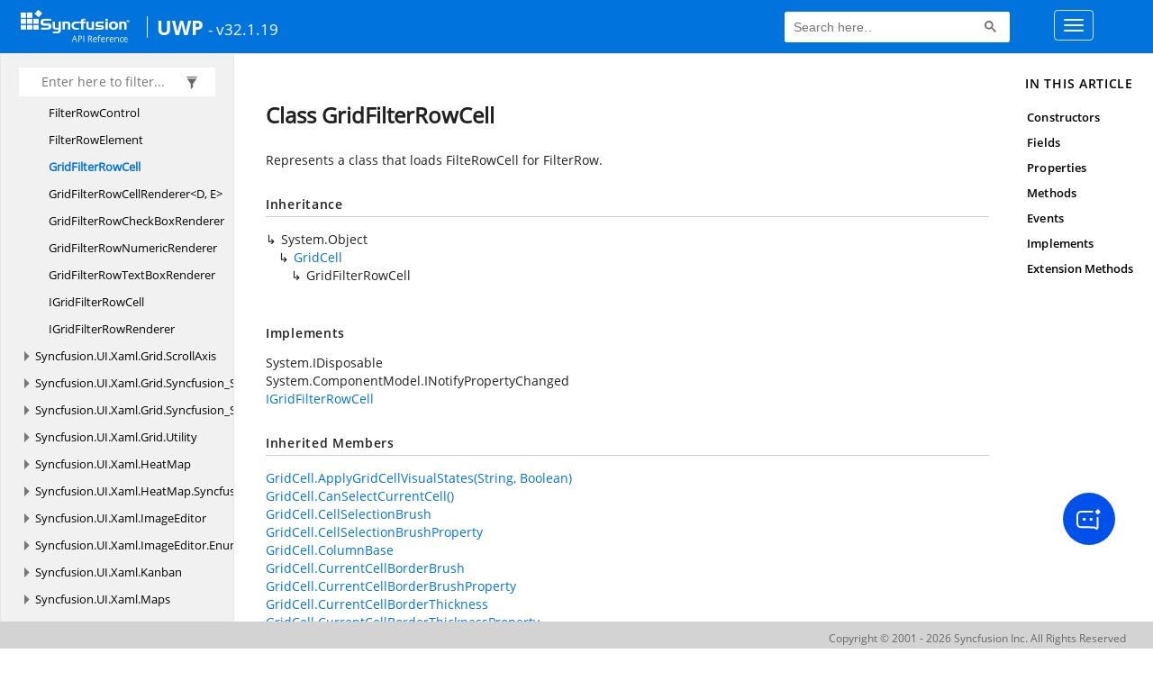

--- FILE ---
content_type: text/html; charset=utf-8
request_url: https://help.syncfusion.com/cr/uwp/Syncfusion.UI.Xaml.Grid.RowFilter.GridFilterRowCell.html
body_size: 7100
content:

<html lang="en">
<head>
	<!-- Google Tag Manager -->
	<script>
	(function (w, d, s, l, i) {
	w[l] = w[l] || []; w[l].push({
	'gtm.start':
	new Date().getTime(), event: 'gtm.js'
	}); var f = d.getElementsByTagName(s)[0],
	j = d.createElement(s), dl = l != 'dataLayer' ? '&l=' + l : ''; j.async = true; j.src =
	'https://www.googletagmanager.com/gtm.js?id=' + i + dl; f.parentNode.insertBefore(j, f);
	})(window, document, 'script', 'dataLayer', 'GTM-P3WXFWCW');
	</script>
	<!-- Load GTM-W8WD8WN on user interaction -->
	<script>
	document.addEventListener("DOMContentLoaded", function () {
	const events = ["mousemove", "scroll", "keydown", "touchstart"];
	function loadGTM() {
	events.forEach(event => document.removeEventListener(event, loadGTM));
	(function (w, d, s, l, i) {
	w[l] = w[l] || []; w[l].push({
	'gtm.start':
	new Date().getTime(), event: 'gtm.js'
	}); var f = d.getElementsByTagName(s)[0],
	j = d.createElement(s), dl = l != 'dataLayer' ? '&l=' + l : ''; j.async = true; j.src =
	'https://www.googletagmanager.com/gtm.js?id=' + i + dl; f.parentNode.insertBefore(j, f);
	})(window, document, 'script', 'dataLayer', 'GTM-W8WD8WN');
	}
	events.forEach(event => document.addEventListener(event, loadGTM, { once: true }));
	});
	</script>

    <meta name="viewport" content="width=device-width, initial-scale=1">
 
    <link rel="stylesheet" href="https://cdn.syncfusion.com/documentation/styles/bootstrap.gzip.min.css" />
    <!--Combined the following scripts files style.css, bootstrap-multiselect.css, Site.css and named as crdocumentation.css. it has minified, gziped and referred here.
        File path : "HomePage\Syncfusion.Documentation.Website/Content/Stylesheets/Customfonts/style.css and Syncfusion.Documentation.Website\Content\Stylesheets\CSS\"
    -->
    <link rel="stylesheet" href="/content/stylesheets/customfonts/style.css" />
    <link rel="stylesheet" href="/content/stylesheets/css/crmenu.css" />
    <script src="https://cdn.syncfusion.com/scripts/documentation/custom-scripts/jquery-1.10.2.min.js.gz"></script>
    <script src="https://cdn.syncfusion.com/scripts/documentation/custom-scripts/bootstrap.min.js.gz" defer></script>
    <script src="https://cdn.syncfusion.com/scripts/documentation/custom-scripts/select2.full.min.js.gz" defer></script>
    <script src="https://cdn.syncfusion.com/scripts/documentation/custom-scripts/bootstrap-multiselect.min.js.gz" defer></script>
    <script src="https://cdn.syncfusion.com/scripts/documentation/custom-scripts/WaitingPopup-Search.js.gz" defer></script>
    <script src="https://cdn.syncfusion.com/scripts/documentation/custom-scripts/modernizr-1.7.min.js.gz" defer></script>
    <script src="/scripts/crdocument.js" defer></script>
    <script src="/scripts/waitingpopup.js" defer></script>
    <link rel="alternate" hreflang="en-US" href="https://help.syncfusion.com/cr/uwp/Syncfusion.UI.Xaml.Grid.RowFilter.GridFilterRowCell.html" />
    <script type="application/ld+json">
         {"@context": "https://schema.org","@type": "Organization","name": "Syncfusion","url": "https://help.syncfusion.com/cr/uwp/Syncfusion.UI.Xaml.Grid.RowFilter.GridFilterRowCell.html","logo": "https://cdn.syncfusion.com/content/images/company-logos/Syncfusion_logos.png","sameAs": ["https://www.facebook.com/Syncfusion","https://twitter.com/Syncfusion","https://www.linkedin.com/company/syncfusion?trk=top_nav_home","mailto:support@syncfusion.com?"]}
    </script>
	<meta name="robots" content="follow, index" />

	<title>Class GridFilterRowCell - UWP API Reference | Syncfusion</title>
	<meta property="og:title" content="Class GridFilterRowCell - UWP API Reference">
	<meta property="og:description" content="Represents a class that loads FilteRowCell for FilterRow.">
	<meta property="og:image" content="https://cdn.syncfusion.com/content/images/company-logos/Syncfusion_Logo_Image.png">
	<meta property="og:url" content="https://help.syncfusion.com/">
	<meta property="og:type" content="website">
	<meta property="og:site_name" content="Help.Syncfusion.com">
	<meta property="twitter:account_id" content="41152441">
	<meta property="twitter:title" content="Class GridFilterRowCell - UWP API Reference">
	<meta property="twitter:url" content="https://help.syncfusion.com/">
	<meta property="twitter:card" content="summary">
	<meta property="twitter:description" content="Represents a class that loads FilteRowCell for FilterRow.">
	<meta property="twitter:image" content="https://cdn.syncfusion.com/content/images/company-logos/Syncfusion_Logo_Image.png">
	<meta name="viewport" content="width=device-width, initial-scale=1">
    <meta charset="utf-8">
    <meta http-equiv="X-UA-Compatible" content="IE=edge,chrome=1">
    <meta name="description" content="Represents a class that loads FilteRowCell for FilterRow.">
    <meta name="viewport" content="width=device-width">
    <meta name="title" content="Class GridFilterRowCell
   ">
    
    
    <link rel="shortcut icon" href="../favicon.ico">
    <link rel="stylesheet" href="../styles/docfx.vendor.css">
    <link rel="stylesheet" href="../styles/docfx.css">
    <link rel="stylesheet" href="../styles/main.css">
<link rel="stylesheet" href="../styles/CRLayout.css">
<link rel="stylesheet" href="https://cdn.syncfusion.com/content/stylesheets/components/Stack1.3.7/layoutfont_cdn.css">
    <meta property="docfx:navrel" content="../toc.html">
    <meta property="docfx:tocrel" content="toc.html">
    
    <meta property="docfx:rel" content="../">
    
  <!-- Start Alexa Certify Javascript -->
<script type="text/javascript">
_atrk_opts = { atrk_acct:"LPpPs1Fx9f207i", domain:"syncfusion.com",dynamic: true};
(function() { var as = document.createElement('script'); as.type = 'text/javascript'; as.async = true; as.src = "https://certify-js.alexametrics.com/atrk.js"; var s = document.getElementsByTagName('script')[0];s.parentNode.insertBefore(as, s); })();
</script>
<noscript><img src="https://certify.alexametrics.com/atrk.gif?account=LPpPs1Fx9f207i" style="display:none" height="1" width="1" alt="alexa"></noscript>
<!-- End Alexa Certify Javascript -->

	<link rel="canonical" href="https://help.syncfusion.com/cr/uwp/Syncfusion.UI.Xaml.Grid.RowFilter.GridFilterRowCell.html">
</head>
<body data-spy="scroll" data-target="#affix" data-offset="120">
	<!-- Google Tag Manager (noscript) -->
	<noscript><iframe src="https://www.googletagmanager.com/ns.html?id=GTM-P3WXFWCW"
	height="0" width="0" style="display:none;visibility:hidden"></iframe>
	</noscript>
	<!--Interaction-->
	<noscript>
	<iframe src="https://www.googletagmanager.com/ns.html?id=GTM-W8WD8WN"
	height="0" width="0" style="display:none;visibility:hidden"></iframe>
	</noscript>
	<!-- End Google Tag Manager (noscript) -->
    <div id="main_section">
        <input id="tocload" name="tocload" type="hidden" value="False" />


<script type="text/javascript">
    (function () {
        var config = {
            kitId: 'eab3tki',
            scriptTimeout: 5000
        };
        var h = document.getElementsByTagName('html')[0];
        h.className += 'wf-loading';
        var t = setTimeout(function () {
            h.className = h.className.replace(/(\s|^)wf-loading(\s|$)/g, ' ');
            h.className += ' wf-inactive';
        }, config.scriptTimeout);
        var d = false;
        var tk = document.createElement('script');
        tk.src = '//use.typekit.net/' + config.kitId + '.js';
        tk.type = 'text/javascript';
        tk.async = 'true';
        tk.onload = tk.onreadystatechange = function () {
            var rs = this.readyState;
            if (d || rs && rs != 'complete' && rs != 'loaded') return;
            d = true;
            clearTimeout(t);
            try { Typekit.load(config); } catch (e) { }
        };
        var s = document.getElementsByTagName('script')[0];
        s.parentNode.insertBefore(tk, s);
    })();
</script>
<script type="text/javascript">
    (function (d) {
        var config = {
            kitId: 'ihb7xic',
            scriptTimeout: 3000
        },
        h = d.documentElement, t = setTimeout(function () { h.className = h.className.replace(/\bwf-loading\b/g, "") + " wf-inactive"; }, config.scriptTimeout), tk = d.createElement("script"), f = false, s = d.getElementsByTagName("script")[0], a; h.className += " wf-loading"; tk.src = '//use.typekit.net/' + config.kitId + '.js'; tk.async = true; tk.onload = tk.onreadystatechange = function () { a = this.readyState; if (f || a && a != "complete" && a != "loaded") return; f = true; clearTimeout(t); try { Typekit.load(config) } catch (e) { } }; s.parentNode.insertBefore(tk, s)
    })(document);
</script>

    <nav class="navbar navbar-default navbar-fixed-top" id="ug-header">
	    <div class="container-fluid">
			<div class="navbar-header">
				<div class="ug_header_content">
					<a href="https://help.syncfusion.com/">
						<span class="hidden-xs icon-logo" id="logonew"></span>
					</a>
					<div class="visible-xs mobile-layout">
						<img class="menu-icon" src="/content/images/menu-icon_white.png" data-toggle="collapse" href="#sidetoggle" aria-expanded="false" aria-controls="sidetoggle" id="leftside-toc" alt="menu" />
							<a href="https://help.syncfusion.com/">
								<span class="icon-logo" id="logonew"></span>
							</a>
					</div> 
			    </div>

					<h2 id="platformName">
						<a id="platformUrl" href=/cr/uwp>UWP</a><label>- v32.1.19</label>
					</h2>
				<form class="navbar-form navbar-left">
						<div class="form-group">
							<gcse:search></gcse:search>
						</div>
				</form>
				<button type="button" class="navbar-toggle collapsed" data-toggle="collapse" data-target="#bs-example-navbar-collapse-1" aria-expanded="false">
					<span class="sr-only">Toggle navigation</span>
					<span class="icon-bar"></span>
					<span class="icon-bar"></span>
					<span class="icon-bar"></span>
				</button>
			</div>
        
				<div class="collapse navbar-collapse menu-right-section menu-bar-item" id="bs-example-navbar-collapse-1">
					<ul class="nav navbar-nav"  id="top_link" >
									<li><a href="https://www.syncfusion.com/code-examples" target="_blank">Code Examples</a></li>
									<li><a href="https://help.syncfusion.com/upgrade-guide/uwp-ui-controls" target="_blank">Upgrade Guide</a></li>
									<li><a href="https://help.syncfusion.com/uwp/overview" id="user_guide" target="_blank">User Guide</a></li>
									<li><a href="https://www.syncfusion.com/demos" target="_blank">Demos</a></li>
									<li><a href="https://support.syncfusion.com/create" target="_blank">Support</a></li>
									<li><a href="https://www.syncfusion.com/forums/uwp" target="_blank">Forums</a></li>
									<li><a id="download_section" href="https://www.syncfusion.com/downloads/uwp" target="_blank">Download</a></li>
					</ul>
				</div>
	
		  	</div>
	</nav>

        <div id="loader" class="center"></div><div id="splitter"></div>
    <div id="wrapper">
      <header>
        
        <nav id="autocollapse" class="navbar navbar-inverse ng-scope" role="navigation">
          <div class="container">
            <div class="navbar-header">
              <button type="button" class="navbar-toggle" data-toggle="collapse" data-target="#navbar">
                <span class="sr-only">Toggle navigation</span>
                <span class="icon-bar"></span>
                <span class="icon-bar"></span>
                <span class="icon-bar"></span>
              </button>
              
              
            </div>
            <div class="collapse navbar-collapse" id="navbar">
              <form class="navbar-form navbar-right" role="search" id="search">
                <div class="form-group">
                  <input type="text" class="form-control" id="search-query" placeholder="Search" autocomplete="off">
                </div>
              </form>
            </div>
          </div>
        </nav>
        
        <div class="subnav navbar navbar-default">
          <div class="container hide-when-search" id="breadcrumb">
            <ul class="breadcrumb">
              <li></li>
            </ul>
          </div>
        </div>
      </header>
      <div class="container body-content">
        
        <div id="search-results">
          <div class="search-list"></div>
          <div class="sr-items">
            <p><i class="glyphicon glyphicon-refresh index-loading"></i></p>
          </div>
          <ul id="pagination"></ul>
        </div>
      </div>
      <div role="main" class="container body-content hide-when-search">
        
        <div class="sidenav hide-when-search">
          <a class="btn toc-toggle collapse" data-toggle="collapse" href="#sidetoggle" aria-expanded="false" aria-controls="sidetoggle">Show / Hide Table of Contents</a>
          <div class="sidetoggle collapse" id="sidetoggle">
            <div id="sidetoc"></div>
          </div>
        </div>
        <div class="article row grid-right">
          <div class="col-md-10">
            <article class="content wrap" id="_content" data-uid="Syncfusion.UI.Xaml.Grid.RowFilter.GridFilterRowCell">
  
  
  <h1 id="Syncfusion_UI_Xaml_Grid_RowFilter_GridFilterRowCell" data-uid="Syncfusion.UI.Xaml.Grid.RowFilter.GridFilterRowCell" class="text-break">Class GridFilterRowCell
  </h1>
  <div class="markdown level0 summary"><p>Represents a class that loads FilteRowCell for FilterRow.</p>
</div>
  <div class="markdown level0 conceptual"></div>
  <div class="inheritance">
    <h5>Inheritance</h5>
    <div class="level0"><span class="xref">System.Object</span></div>
    <div class="level1"><a class="xref" href="Syncfusion.UI.Xaml.Grid.GridCell.html">GridCell</a></div>
    <div class="level2"><span class="xref">GridFilterRowCell</span></div>
  </div>
  <div classs="implements">
    <h5>Implements</h5>
    <div><span class="xref">System.IDisposable</span></div>
    <div><span class="xref">System.ComponentModel.INotifyPropertyChanged</span></div>
    <div><a class="xref" href="Syncfusion.UI.Xaml.Grid.RowFilter.IGridFilterRowCell.html">IGridFilterRowCell</a></div>
  </div>
  <div class="inheritedMembers"><h5>Inherited Members</h5><div>
      <a class="xref" href="Syncfusion.UI.Xaml.Grid.GridCell.html#Syncfusion_UI_Xaml_Grid_GridCell_ApplyGridCellVisualStates_System_String_System_Boolean_">GridCell.ApplyGridCellVisualStates(String, Boolean)</a>
    </div><div>
      <a class="xref" href="Syncfusion.UI.Xaml.Grid.GridCell.html#Syncfusion_UI_Xaml_Grid_GridCell_CanSelectCurrentCell">GridCell.CanSelectCurrentCell()</a>
    </div><div>
      <a class="xref" href="Syncfusion.UI.Xaml.Grid.GridCell.html#Syncfusion_UI_Xaml_Grid_GridCell_CellSelectionBrush">GridCell.CellSelectionBrush</a>
    </div><div>
      <a class="xref" href="Syncfusion.UI.Xaml.Grid.GridCell.html#Syncfusion_UI_Xaml_Grid_GridCell_CellSelectionBrushProperty">GridCell.CellSelectionBrushProperty</a>
    </div><div>
      <a class="xref" href="Syncfusion.UI.Xaml.Grid.GridCell.html#Syncfusion_UI_Xaml_Grid_GridCell_ColumnBase">GridCell.ColumnBase</a>
    </div><div>
      <a class="xref" href="Syncfusion.UI.Xaml.Grid.GridCell.html#Syncfusion_UI_Xaml_Grid_GridCell_CurrentCellBorderBrush">GridCell.CurrentCellBorderBrush</a>
    </div><div>
      <a class="xref" href="Syncfusion.UI.Xaml.Grid.GridCell.html#Syncfusion_UI_Xaml_Grid_GridCell_CurrentCellBorderBrushProperty">GridCell.CurrentCellBorderBrushProperty</a>
    </div><div>
      <a class="xref" href="Syncfusion.UI.Xaml.Grid.GridCell.html#Syncfusion_UI_Xaml_Grid_GridCell_CurrentCellBorderThickness">GridCell.CurrentCellBorderThickness</a>
    </div><div>
      <a class="xref" href="Syncfusion.UI.Xaml.Grid.GridCell.html#Syncfusion_UI_Xaml_Grid_GridCell_CurrentCellBorderThicknessProperty">GridCell.CurrentCellBorderThicknessProperty</a>
    </div><div>
      <a class="xref" href="Syncfusion.UI.Xaml.Grid.GridCell.html#Syncfusion_UI_Xaml_Grid_GridCell_CurrentCellBorderVisibility">GridCell.CurrentCellBorderVisibility</a>
    </div><div>
      <a class="xref" href="Syncfusion.UI.Xaml.Grid.GridCell.html#Syncfusion_UI_Xaml_Grid_GridCell_CurrentCellBorderVisibilityProperty">GridCell.CurrentCellBorderVisibilityProperty</a>
    </div><div>
      <a class="xref" href="Syncfusion.UI.Xaml.Grid.GridCell.html#Syncfusion_UI_Xaml_Grid_GridCell_Dispose">GridCell.Dispose()</a>
    </div><div>
      <a class="xref" href="Syncfusion.UI.Xaml.Grid.GridCell.html#Syncfusion_UI_Xaml_Grid_GridCell_ErrorMessage">GridCell.ErrorMessage</a>
    </div><div>
      <a class="xref" href="Syncfusion.UI.Xaml.Grid.GridCell.html#Syncfusion_UI_Xaml_Grid_GridCell_ErrorMessageProperty">GridCell.ErrorMessageProperty</a>
    </div><div>
      <a class="xref" href="Syncfusion.UI.Xaml.Grid.GridCell.html#Syncfusion_UI_Xaml_Grid_GridCell_HasError">GridCell.HasError</a>
    </div><div>
      <a class="xref" href="Syncfusion.UI.Xaml.Grid.GridCell.html#Syncfusion_UI_Xaml_Grid_GridCell_OnColumnChanged">GridCell.OnColumnChanged()</a>
    </div><div>
      <a class="xref" href="Syncfusion.UI.Xaml.Grid.GridCell.html#Syncfusion_UI_Xaml_Grid_GridCell_OnDoubleTapped_Windows_UI_Xaml_Input_DoubleTappedRoutedEventArgs_">GridCell.OnDoubleTapped(DoubleTappedRoutedEventArgs)</a>
    </div><div>
      <a class="xref" href="Syncfusion.UI.Xaml.Grid.GridCell.html#Syncfusion_UI_Xaml_Grid_GridCell_OnHolding_Windows_UI_Xaml_Input_HoldingRoutedEventArgs_">GridCell.OnHolding(HoldingRoutedEventArgs)</a>
    </div><div>
      <a class="xref" href="Syncfusion.UI.Xaml.Grid.GridCell.html#Syncfusion_UI_Xaml_Grid_GridCell_OnPointerEntered_Windows_UI_Xaml_Input_PointerRoutedEventArgs_">GridCell.OnPointerEntered(PointerRoutedEventArgs)</a>
    </div><div>
      <a class="xref" href="Syncfusion.UI.Xaml.Grid.GridCell.html#Syncfusion_UI_Xaml_Grid_GridCell_OnPointerMoved_Windows_UI_Xaml_Input_PointerRoutedEventArgs_">GridCell.OnPointerMoved(PointerRoutedEventArgs)</a>
    </div><div>
      <a class="xref" href="Syncfusion.UI.Xaml.Grid.GridCell.html#Syncfusion_UI_Xaml_Grid_GridCell_OnPointerPressed_Windows_UI_Xaml_Input_PointerRoutedEventArgs_">GridCell.OnPointerPressed(PointerRoutedEventArgs)</a>
    </div><div>
      <a class="xref" href="Syncfusion.UI.Xaml.Grid.GridCell.html#Syncfusion_UI_Xaml_Grid_GridCell_OnPointerReleased_Windows_UI_Xaml_Input_PointerRoutedEventArgs_">GridCell.OnPointerReleased(PointerRoutedEventArgs)</a>
    </div><div>
      <a class="xref" href="Syncfusion.UI.Xaml.Grid.GridCell.html#Syncfusion_UI_Xaml_Grid_GridCell_OnRightTapped_Windows_UI_Xaml_Input_RightTappedRoutedEventArgs_">GridCell.OnRightTapped(RightTappedRoutedEventArgs)</a>
    </div><div>
      <a class="xref" href="Syncfusion.UI.Xaml.Grid.GridCell.html#Syncfusion_UI_Xaml_Grid_GridCell_OnTapped_Windows_UI_Xaml_Input_TappedRoutedEventArgs_">GridCell.OnTapped(TappedRoutedEventArgs)</a>
    </div><div>
      <a class="xref" href="Syncfusion.UI.Xaml.Grid.GridCell.html#Syncfusion_UI_Xaml_Grid_GridCell_SelectionBorderVisibility">GridCell.SelectionBorderVisibility</a>
    </div><div>
      <a class="xref" href="Syncfusion.UI.Xaml.Grid.GridCell.html#Syncfusion_UI_Xaml_Grid_GridCell_SelectionBorderVisibilityProperty">GridCell.SelectionBorderVisibilityProperty</a>
    </div><div>
      <a class="xref" href="Syncfusion.UI.Xaml.Grid.GridCell.html#Syncfusion_UI_Xaml_Grid_GridCell_SelectionForegroundBrush">GridCell.SelectionForegroundBrush</a>
    </div><div>
      <a class="xref" href="Syncfusion.UI.Xaml.Grid.GridCell.html#Syncfusion_UI_Xaml_Grid_GridCell_SelectionForegroundBrushProperty">GridCell.SelectionForegroundBrushProperty</a>
    </div><div>
      <a class="xref" href="Syncfusion.UI.Xaml.Grid.GridCell.html#Syncfusion_UI_Xaml_Grid_GridCell_ShowContextMenu_Windows_Foundation_Point_">GridCell.ShowContextMenu(Point)</a>
    </div></div>
  <h6><strong>Namespace</strong>: <a class="xref" href="Syncfusion.UI.Xaml.Grid.RowFilter.html">Syncfusion.UI.Xaml.Grid.RowFilter</a></h6>
  <h6><strong>Assembly</strong>: Syncfusion.SfGrid.UWP.dll</h6>
  <h5 id="Syncfusion_UI_Xaml_Grid_RowFilter_GridFilterRowCell_syntax">Syntax</h5>
  <div class="codewrapper">
    <pre><code class="lang-csharp hljs">public class GridFilterRowCell : GridCell, IDisposable, INotifyPropertyChanged, IGridFilterRowCell</code></pre>
  </div>
  <h3 id="constructors">Constructors
  </h3>
  
  
  <a id="Syncfusion_UI_Xaml_Grid_RowFilter_GridFilterRowCell__ctor_" data-uid="Syncfusion.UI.Xaml.Grid.RowFilter.GridFilterRowCell.#ctor*"></a>
  <h4 id="Syncfusion_UI_Xaml_Grid_RowFilter_GridFilterRowCell__ctor" data-uid="Syncfusion.UI.Xaml.Grid.RowFilter.GridFilterRowCell.#ctor">GridFilterRowCell()</h4>
  <div class="markdown level1 summary"><p>Initializes a new instance of <a class="xref" href="Syncfusion.UI.Xaml.Grid.RowFilter.GridFilterRowCell.html">GridFilterRowCell</a> class.</p>
</div>
  <div class="markdown level1 conceptual"></div>
  <h5 class="decalaration">Declaration</h5>
  <div class="codewrapper">
    <pre><code class="lang-csharp hljs">public GridFilterRowCell()</code></pre>
  </div>
  <h3 id="fields">Fields
  </h3>
  
  
  <h4 id="Syncfusion_UI_Xaml_Grid_RowFilter_GridFilterRowCell_FilterOptionButton" data-uid="Syncfusion.UI.Xaml.Grid.RowFilter.GridFilterRowCell.FilterOptionButton">FilterOptionButton</h4>
  <div class="markdown level1 summary"><p>Gets or sets the ToggleButton which opens the FilterOption popup.</p>
</div>
  <div class="markdown level1 conceptual"></div>
  <h5 class="decalaration">Declaration</h5>
  <div class="codewrapper">
    <pre><code class="lang-csharp hljs">protected ToggleButton FilterOptionButton</code></pre>
  </div>
  <h5 class="fieldValue">Field Value</h5>
  <table class="table table-borderedfieldvalue table-striped table-condensed" id="borderedfield">
    <thead>
      <tr>
        <th>Type</th>
        
      </tr>
    </thead>
    <tbody>
      <tr>
        <td><span class="xref">Windows.UI.Xaml.Controls.Primitives.ToggleButton</span></td>
        
      </tr>
    </tbody>
  </table>
  
  
  <h4 id="Syncfusion_UI_Xaml_Grid_RowFilter_GridFilterRowCell_FilterOptionButtonVisibilityProperty" data-uid="Syncfusion.UI.Xaml.Grid.RowFilter.GridFilterRowCell.FilterOptionButtonVisibilityProperty">FilterOptionButtonVisibilityProperty</h4>
  <div class="markdown level1 summary"><p>Identifies the Syncfusion.UI.Xaml.Grid.RowFilter.GridFilterRowCell.FilterOptionButtonVisibility dependency property.</p>
</div>
  <div class="markdown level1 conceptual"></div>
  <h5 class="decalaration">Declaration</h5>
  <div class="codewrapper">
    <pre><code class="lang-csharp hljs">public static readonly DependencyProperty FilterOptionButtonVisibilityProperty</code></pre>
  </div>
  <h5 class="fieldValue">Field Value</h5>
  <table class="table table-borderedfieldvalue table-striped table-condensed" id="borderedfield">
    <thead>
      <tr>
        <th>Type</th>
        
      </tr>
    </thead>
    <tbody>
      <tr>
        <td><span class="xref">Windows.UI.Xaml.DependencyProperty</span></td>
        
      </tr>
    </tbody>
  </table>
  <h5 id="Syncfusion_UI_Xaml_Grid_RowFilter_GridFilterRowCell_FilterOptionButtonVisibilityProperty_remarks">Remarks</h5>
  <div class="markdown level1 remarks"><p>The identifier for the Syncfusion.UI.Xaml.Grid.RowFilter.GridFilterRowCell.FilterOptionButtonVisibility dependency property.</p>
</div>
  
  
  <h4 id="Syncfusion_UI_Xaml_Grid_RowFilter_GridFilterRowCell_FilterOptionPopup" data-uid="Syncfusion.UI.Xaml.Grid.RowFilter.GridFilterRowCell.FilterOptionPopup">FilterOptionPopup</h4>
  <div class="markdown level1 summary"><p>Gets or sets the Popup conrol which contains the FilterOptionsList.</p>
</div>
  <div class="markdown level1 conceptual"></div>
  <h5 class="decalaration">Declaration</h5>
  <div class="codewrapper">
    <pre><code class="lang-csharp hljs">protected Popup FilterOptionPopup</code></pre>
  </div>
  <h5 class="fieldValue">Field Value</h5>
  <table class="table table-borderedfieldvalue table-striped table-condensed" id="borderedfield">
    <thead>
      <tr>
        <th>Type</th>
        
      </tr>
    </thead>
    <tbody>
      <tr>
        <td><span class="xref">Windows.UI.Xaml.Controls.Primitives.Popup</span></td>
        
      </tr>
    </tbody>
  </table>
  
  
  <h4 id="Syncfusion_UI_Xaml_Grid_RowFilter_GridFilterRowCell_FilterOptionsList" data-uid="Syncfusion.UI.Xaml.Grid.RowFilter.GridFilterRowCell.FilterOptionsList">FilterOptionsList</h4>
  <div class="markdown level1 summary"><p>Gets or sets the ListBox control to load the FilterType list.</p>
</div>
  <div class="markdown level1 conceptual"></div>
  <h5 class="decalaration">Declaration</h5>
  <div class="codewrapper">
    <pre><code class="lang-csharp hljs">protected ListBox FilterOptionsList</code></pre>
  </div>
  <h5 class="fieldValue">Field Value</h5>
  <table class="table table-borderedfieldvalue table-striped table-condensed" id="borderedfield">
    <thead>
      <tr>
        <th>Type</th>
        
      </tr>
    </thead>
    <tbody>
      <tr>
        <td><span class="xref">Windows.UI.Xaml.Controls.ListBox</span></td>
        
      </tr>
    </tbody>
  </table>
  
  
  <h4 id="Syncfusion_UI_Xaml_Grid_RowFilter_GridFilterRowCell_HorizontalOffsetProperty" data-uid="Syncfusion.UI.Xaml.Grid.RowFilter.GridFilterRowCell.HorizontalOffsetProperty">HorizontalOffsetProperty</h4>
  <div class="markdown level1 summary"><p>Dependency property Registration for HorizontalOffset</p>
</div>
  <div class="markdown level1 conceptual"></div>
  <h5 class="decalaration">Declaration</h5>
  <div class="codewrapper">
    <pre><code class="lang-csharp hljs">public static readonly DependencyProperty HorizontalOffsetProperty</code></pre>
  </div>
  <h5 class="fieldValue">Field Value</h5>
  <table class="table table-borderedfieldvalue table-striped table-condensed" id="borderedfield">
    <thead>
      <tr>
        <th>Type</th>
        
      </tr>
    </thead>
    <tbody>
      <tr>
        <td><span class="xref">Windows.UI.Xaml.DependencyProperty</span></td>
        
      </tr>
    </tbody>
  </table>
  
  
  <h4 id="Syncfusion_UI_Xaml_Grid_RowFilter_GridFilterRowCell_VerticalOffsetProperty" data-uid="Syncfusion.UI.Xaml.Grid.RowFilter.GridFilterRowCell.VerticalOffsetProperty">VerticalOffsetProperty</h4>
  <div class="markdown level1 summary"><p>Dependency property Registration for VerticalOffset</p>
</div>
  <div class="markdown level1 conceptual"></div>
  <h5 class="decalaration">Declaration</h5>
  <div class="codewrapper">
    <pre><code class="lang-csharp hljs">public static readonly DependencyProperty VerticalOffsetProperty</code></pre>
  </div>
  <h5 class="fieldValue">Field Value</h5>
  <table class="table table-borderedfieldvalue table-striped table-condensed" id="borderedfield">
    <thead>
      <tr>
        <th>Type</th>
        
      </tr>
    </thead>
    <tbody>
      <tr>
        <td><span class="xref">Windows.UI.Xaml.DependencyProperty</span></td>
        
      </tr>
    </tbody>
  </table>
  <h3 id="properties">Properties
  </h3>
  
  
  <a id="Syncfusion_UI_Xaml_Grid_RowFilter_GridFilterRowCell_DataColumn_" data-uid="Syncfusion.UI.Xaml.Grid.RowFilter.GridFilterRowCell.DataColumn*"></a>
  <h4 id="Syncfusion_UI_Xaml_Grid_RowFilter_GridFilterRowCell_DataColumn" data-uid="Syncfusion.UI.Xaml.Grid.RowFilter.GridFilterRowCell.DataColumn">DataColumn</h4>
  <div class="markdown level1 summary"><p>Returns the DataColumn of the corresponding GridFilterRowCell.</p>
</div>
  <div class="markdown level1 conceptual"></div>
  <h5 class="decalaration">Declaration</h5>
  <div class="codewrapper">
    <pre><code class="lang-csharp hljs">public DataColumnBase DataColumn { get; }</code></pre>
  </div>
  <h5 class="propertyValue">Property Value</h5>
  <table class="table table-borderedfieldvalue table-striped table-condensed" id="borderedfield">
    <thead>
      <tr>
        <th>Type</th>
        
      </tr>
    </thead>
    <tbody>
      <tr>
        <td><a class="xref" href="Syncfusion.UI.Xaml.Grid.DataColumnBase.html">DataColumnBase</a></td>
        
      </tr>
    </tbody>
  </table>
  
  
  <a id="Syncfusion_UI_Xaml_Grid_RowFilter_GridFilterRowCell_FilterOptionButtonVisibility_" data-uid="Syncfusion.UI.Xaml.Grid.RowFilter.GridFilterRowCell.FilterOptionButtonVisibility*"></a>
  <h4 id="Syncfusion_UI_Xaml_Grid_RowFilter_GridFilterRowCell_FilterOptionButtonVisibility" data-uid="Syncfusion.UI.Xaml.Grid.RowFilter.GridFilterRowCell.FilterOptionButtonVisibility">FilterOptionButtonVisibility</h4>
  <div class="markdown level1 summary"><p>Gets or sets the Visibility of the FilterOptionButton.</p>
</div>
  <div class="markdown level1 conceptual"></div>
  <h5 class="decalaration">Declaration</h5>
  <div class="codewrapper">
    <pre><code class="lang-csharp hljs">public Visibility FilterOptionButtonVisibility { get; set; }</code></pre>
  </div>
  <h5 class="propertyValue">Property Value</h5>
  <table class="table table-borderedfieldvalue table-striped table-condensed" id="borderedfield">
    <thead>
      <tr>
        <th>Type</th>
        
      </tr>
    </thead>
    <tbody>
      <tr>
        <td><span class="xref">Windows.UI.Xaml.Visibility</span></td>
        
      </tr>
    </tbody>
  </table>
  
  
  <a id="Syncfusion_UI_Xaml_Grid_RowFilter_GridFilterRowCell_HorizontalOffset_" data-uid="Syncfusion.UI.Xaml.Grid.RowFilter.GridFilterRowCell.HorizontalOffset*"></a>
  <h4 id="Syncfusion_UI_Xaml_Grid_RowFilter_GridFilterRowCell_HorizontalOffset" data-uid="Syncfusion.UI.Xaml.Grid.RowFilter.GridFilterRowCell.HorizontalOffset">HorizontalOffset</h4>
  <div class="markdown level1 summary"><p>Gets or sets HorizontalOffset for the Popup.</p>
</div>
  <div class="markdown level1 conceptual"></div>
  <h5 class="decalaration">Declaration</h5>
  <div class="codewrapper">
    <pre><code class="lang-csharp hljs">public double HorizontalOffset { get; set; }</code></pre>
  </div>
  <h5 class="propertyValue">Property Value</h5>
  <table class="table table-borderedfieldvalue table-striped table-condensed" id="borderedfield">
    <thead>
      <tr>
        <th>Type</th>
        
      </tr>
    </thead>
    <tbody>
      <tr>
        <td><span class="xref">System.Double</span></td>
        
      </tr>
    </tbody>
  </table>
  
  
  <a id="Syncfusion_UI_Xaml_Grid_RowFilter_GridFilterRowCell_IsDropDownOpen_" data-uid="Syncfusion.UI.Xaml.Grid.RowFilter.GridFilterRowCell.IsDropDownOpen*"></a>
  <h4 id="Syncfusion_UI_Xaml_Grid_RowFilter_GridFilterRowCell_IsDropDownOpen" data-uid="Syncfusion.UI.Xaml.Grid.RowFilter.GridFilterRowCell.IsDropDownOpen">IsDropDownOpen</h4>
  <div class="markdown level1 summary"><p>Returns whethter the FilterOption drop down is in open or not.</p>
</div>
  <div class="markdown level1 conceptual"></div>
  <h5 class="decalaration">Declaration</h5>
  <div class="codewrapper">
    <pre><code class="lang-csharp hljs">public bool IsDropDownOpen { get; }</code></pre>
  </div>
  <h5 class="propertyValue">Property Value</h5>
  <table class="table table-borderedfieldvalue table-striped table-condensed" id="borderedfield">
    <thead>
      <tr>
        <th>Type</th>
        
      </tr>
    </thead>
    <tbody>
      <tr>
        <td><span class="xref">System.Boolean</span></td>
        
      </tr>
    </tbody>
  </table>
  
  
  <a id="Syncfusion_UI_Xaml_Grid_RowFilter_GridFilterRowCell_VerticalOffset_" data-uid="Syncfusion.UI.Xaml.Grid.RowFilter.GridFilterRowCell.VerticalOffset*"></a>
  <h4 id="Syncfusion_UI_Xaml_Grid_RowFilter_GridFilterRowCell_VerticalOffset" data-uid="Syncfusion.UI.Xaml.Grid.RowFilter.GridFilterRowCell.VerticalOffset">VerticalOffset</h4>
  <div class="markdown level1 summary"><p>Gets or sets the VerticalOffset for Popup.</p>
</div>
  <div class="markdown level1 conceptual"></div>
  <h5 class="decalaration">Declaration</h5>
  <div class="codewrapper">
    <pre><code class="lang-csharp hljs">public double VerticalOffset { get; set; }</code></pre>
  </div>
  <h5 class="propertyValue">Property Value</h5>
  <table class="table table-borderedfieldvalue table-striped table-condensed" id="borderedfield">
    <thead>
      <tr>
        <th>Type</th>
        
      </tr>
    </thead>
    <tbody>
      <tr>
        <td><span class="xref">System.Double</span></td>
        
      </tr>
    </tbody>
  </table>
  <h3 id="methods">Methods
  </h3>
  
  
  <a id="Syncfusion_UI_Xaml_Grid_RowFilter_GridFilterRowCell_ApplyValidationVisualState_" data-uid="Syncfusion.UI.Xaml.Grid.RowFilter.GridFilterRowCell.ApplyValidationVisualState*"></a>
  <h4 id="Syncfusion_UI_Xaml_Grid_RowFilter_GridFilterRowCell_ApplyValidationVisualState_System_Boolean_" data-uid="Syncfusion.UI.Xaml.Grid.RowFilter.GridFilterRowCell.ApplyValidationVisualState(System.Boolean)">ApplyValidationVisualState(Boolean)</h4>
  <div class="markdown level1 summary"><p>Updates the Visual State of the GridCell based on the cell validation applied on SfDataGrid.</p>
</div>
  <div class="markdown level1 conceptual"></div>
  <h5 class="decalaration">Declaration</h5>
  <div class="codewrapper">
    <pre><code class="lang-csharp hljs">protected override void ApplyValidationVisualState(bool canApplyDefaultState = true)</code></pre>
  </div>
  <h5 class="parameters">Parameters</h5>
  <table class="table table-bordered table-striped table-condensed">
    <thead>
      <tr>
        <th>Type</th>
        <th>Name</th>
        <th>Description</th>
      </tr>
    </thead>
    <tbody>
      <tr>
        <td><span class="xref">System.Boolean</span></td>
        <td><span class="parametername">canApplyDefaultState</span></td>
        <td></td>
      </tr>
    </tbody>
  </table>
  <h5 class="overrides">Overrides</h5>
  <div><a class="xref" href="Syncfusion.UI.Xaml.Grid.GridCell.html#Syncfusion_UI_Xaml_Grid_GridCell_ApplyValidationVisualState_System_Boolean_">GridCell.ApplyValidationVisualState(Boolean)</a></div>
  
  
  <a id="Syncfusion_UI_Xaml_Grid_RowFilter_GridFilterRowCell_CloseFilterOptionPopup_" data-uid="Syncfusion.UI.Xaml.Grid.RowFilter.GridFilterRowCell.CloseFilterOptionPopup*"></a>
  <h4 id="Syncfusion_UI_Xaml_Grid_RowFilter_GridFilterRowCell_CloseFilterOptionPopup" data-uid="Syncfusion.UI.Xaml.Grid.RowFilter.GridFilterRowCell.CloseFilterOptionPopup">CloseFilterOptionPopup()</h4>
  <div class="markdown level1 summary"><p>Closes the FilterOptionPopup.</p>
</div>
  <div class="markdown level1 conceptual"></div>
  <h5 class="decalaration">Declaration</h5>
  <div class="codewrapper">
    <pre><code class="lang-csharp hljs">public virtual void CloseFilterOptionPopup()</code></pre>
  </div>
  
  
  <a id="Syncfusion_UI_Xaml_Grid_RowFilter_GridFilterRowCell_Dispose_" data-uid="Syncfusion.UI.Xaml.Grid.RowFilter.GridFilterRowCell.Dispose*"></a>
  <h4 id="Syncfusion_UI_Xaml_Grid_RowFilter_GridFilterRowCell_Dispose_System_Boolean_" data-uid="Syncfusion.UI.Xaml.Grid.RowFilter.GridFilterRowCell.Dispose(System.Boolean)">Dispose(Boolean)</h4>
  <div class="markdown level1 summary"><p>Disposes all the resources <a class="xref" href="Syncfusion.UI.Xaml.Grid.RowFilter.GridFilterRowCell.html">GridFilterRowCell</a> class.</p>
</div>
  <div class="markdown level1 conceptual"></div>
  <h5 class="decalaration">Declaration</h5>
  <div class="codewrapper">
    <pre><code class="lang-csharp hljs">protected override void Dispose(bool isDisposing)</code></pre>
  </div>
  <h5 class="parameters">Parameters</h5>
  <table class="table table-bordered table-striped table-condensed">
    <thead>
      <tr>
        <th>Type</th>
        <th>Name</th>
        <th>Description</th>
      </tr>
    </thead>
    <tbody>
      <tr>
        <td><span class="xref">System.Boolean</span></td>
        <td><span class="parametername">isDisposing</span></td>
        <td><p>Indicates whether the call is from Dispose method or from a finalizer.</p>
</td>
      </tr>
    </tbody>
  </table>
  <h5 class="overrides">Overrides</h5>
  <div><a class="xref" href="Syncfusion.UI.Xaml.Grid.GridCell.html#Syncfusion_UI_Xaml_Grid_GridCell_Dispose_System_Boolean_">GridCell.Dispose(Boolean)</a></div>
  
  
  <a id="Syncfusion_UI_Xaml_Grid_RowFilter_GridFilterRowCell_GetFilterOptionsList_" data-uid="Syncfusion.UI.Xaml.Grid.RowFilter.GridFilterRowCell.GetFilterOptionsList*"></a>
  <h4 id="Syncfusion_UI_Xaml_Grid_RowFilter_GridFilterRowCell_GetFilterOptionsList" data-uid="Syncfusion.UI.Xaml.Grid.RowFilter.GridFilterRowCell.GetFilterOptionsList">GetFilterOptionsList()</h4>
  <div class="markdown level1 summary"><p>Populates the FilterOption list which will loaded in FilterOptionPopup.</p>
</div>
  <div class="markdown level1 conceptual"></div>
  <h5 class="decalaration">Declaration</h5>
  <div class="codewrapper">
    <pre><code class="lang-csharp hljs">protected ObservableCollection&lt;string&gt; GetFilterOptionsList()</code></pre>
  </div>
  <h5 class="returns">Returns</h5>
  <table class="table table-bordered table-striped table-condensed">
    <thead>
      <tr>
        <th>Type</th>
        
      </tr>
    </thead>
    <tbody>
      <tr>
        <td><span class="xref">System.Collections.ObjectModel.ObservableCollection</span>&lt;<span class="xref">System.String</span>&gt;</td>
        
      </tr>
    </tbody>
  </table>
  
  
  <a id="Syncfusion_UI_Xaml_Grid_RowFilter_GridFilterRowCell_OnApplyTemplate_" data-uid="Syncfusion.UI.Xaml.Grid.RowFilter.GridFilterRowCell.OnApplyTemplate*"></a>
  <h4 id="Syncfusion_UI_Xaml_Grid_RowFilter_GridFilterRowCell_OnApplyTemplate" data-uid="Syncfusion.UI.Xaml.Grid.RowFilter.GridFilterRowCell.OnApplyTemplate">OnApplyTemplate()</h4>
  <div class="markdown level1 summary"><p>Invoked to apply template for <a class="xref" href="Syncfusion.UI.Xaml.Grid.GridCell.html">GridCell</a>.</p>
</div>
  <div class="markdown level1 conceptual"></div>
  <h5 class="decalaration">Declaration</h5>
  <div class="codewrapper">
    <pre><code class="lang-csharp hljs">protected override void OnApplyTemplate()</code></pre>
  </div>
  <h5 class="overrides">Overrides</h5>
  <div><a class="xref" href="Syncfusion.UI.Xaml.Grid.GridCell.html#Syncfusion_UI_Xaml_Grid_GridCell_OnApplyTemplate">GridCell.OnApplyTemplate()</a></div>
  
  
  <a id="Syncfusion_UI_Xaml_Grid_RowFilter_GridFilterRowCell_OnDataColumnPropertyChanged_" data-uid="Syncfusion.UI.Xaml.Grid.RowFilter.GridFilterRowCell.OnDataColumnPropertyChanged*"></a>
  <h4 id="Syncfusion_UI_Xaml_Grid_RowFilter_GridFilterRowCell_OnDataColumnPropertyChanged_System_String_" data-uid="Syncfusion.UI.Xaml.Grid.RowFilter.GridFilterRowCell.OnDataColumnPropertyChanged(System.String)">OnDataColumnPropertyChanged(String)</h4>
  <div class="markdown level1 summary"><p>Invoked when ColumnBase properties are changed.</p>
</div>
  <div class="markdown level1 conceptual"></div>
  <h5 class="decalaration">Declaration</h5>
  <div class="codewrapper">
    <pre><code class="lang-csharp hljs">protected override void OnDataColumnPropertyChanged(string propertyName)</code></pre>
  </div>
  <h5 class="parameters">Parameters</h5>
  <table class="table table-bordered table-striped table-condensed">
    <thead>
      <tr>
        <th>Type</th>
        <th>Name</th>
        <th>Description</th>
      </tr>
    </thead>
    <tbody>
      <tr>
        <td><span class="xref">System.String</span></td>
        <td><span class="parametername">propertyName</span></td>
        <td><p>The name of the property which is changed.</p>
</td>
      </tr>
    </tbody>
  </table>
  <h5 class="overrides">Overrides</h5>
  <div><a class="xref" href="Syncfusion.UI.Xaml.Grid.GridCell.html#Syncfusion_UI_Xaml_Grid_GridCell_OnDataColumnPropertyChanged_System_String_">GridCell.OnDataColumnPropertyChanged(String)</a></div>
  
  
  <a id="Syncfusion_UI_Xaml_Grid_RowFilter_GridFilterRowCell_OnKeyDown_" data-uid="Syncfusion.UI.Xaml.Grid.RowFilter.GridFilterRowCell.OnKeyDown*"></a>
  <h4 id="Syncfusion_UI_Xaml_Grid_RowFilter_GridFilterRowCell_OnKeyDown_Windows_UI_Xaml_Input_KeyRoutedEventArgs_" data-uid="Syncfusion.UI.Xaml.Grid.RowFilter.GridFilterRowCell.OnKeyDown(Windows.UI.Xaml.Input.KeyRoutedEventArgs)">OnKeyDown(KeyRoutedEventArgs)</h4>
  <div class="markdown level1 summary"><p>Called before the KeyDown event occurs.</p>
</div>
  <div class="markdown level1 conceptual"></div>
  <h5 class="decalaration">Declaration</h5>
  <div class="codewrapper">
    <pre><code class="lang-csharp hljs">protected override void OnKeyDown(KeyRoutedEventArgs e)</code></pre>
  </div>
  <h5 class="parameters">Parameters</h5>
  <table class="table table-bordered table-striped table-condensed">
    <thead>
      <tr>
        <th>Type</th>
        <th>Name</th>
        <th>Description</th>
      </tr>
    </thead>
    <tbody>
      <tr>
        <td><span class="xref">Windows.UI.Xaml.Input.KeyRoutedEventArgs</span></td>
        <td><span class="parametername">e</span></td>
        <td><p>The <span class="xref">Windows.UI.Xaml.Input.KeyRoutedEventArgs</span> instance contains the event data.</p>
</td>
      </tr>
    </tbody>
  </table>
  
  
  <a id="Syncfusion_UI_Xaml_Grid_RowFilter_GridFilterRowCell_OnPropertyChanged_" data-uid="Syncfusion.UI.Xaml.Grid.RowFilter.GridFilterRowCell.OnPropertyChanged*"></a>
  <h4 id="Syncfusion_UI_Xaml_Grid_RowFilter_GridFilterRowCell_OnPropertyChanged_System_String_" data-uid="Syncfusion.UI.Xaml.Grid.RowFilter.GridFilterRowCell.OnPropertyChanged(System.String)">OnPropertyChanged(String)</h4>
  <div class="markdown level1 summary"><p>Notify property changed event.</p>
</div>
  <div class="markdown level1 conceptual"></div>
  <h5 class="decalaration">Declaration</h5>
  <div class="codewrapper">
    <pre><code class="lang-csharp hljs">public void OnPropertyChanged(string propertyName)</code></pre>
  </div>
  <h5 class="parameters">Parameters</h5>
  <table class="table table-bordered table-striped table-condensed">
    <thead>
      <tr>
        <th>Type</th>
        <th>Name</th>
        <th>Description</th>
      </tr>
    </thead>
    <tbody>
      <tr>
        <td><span class="xref">System.String</span></td>
        <td><span class="parametername">propertyName</span></td>
        <td></td>
      </tr>
    </tbody>
  </table>
  
  
  <a id="Syncfusion_UI_Xaml_Grid_RowFilter_GridFilterRowCell_OpenFilterOptionPopup_" data-uid="Syncfusion.UI.Xaml.Grid.RowFilter.GridFilterRowCell.OpenFilterOptionPopup*"></a>
  <h4 id="Syncfusion_UI_Xaml_Grid_RowFilter_GridFilterRowCell_OpenFilterOptionPopup" data-uid="Syncfusion.UI.Xaml.Grid.RowFilter.GridFilterRowCell.OpenFilterOptionPopup">OpenFilterOptionPopup()</h4>
  <div class="markdown level1 summary"><p>Opens the FilterOptionPopup with the FilterOptionList.</p>
</div>
  <div class="markdown level1 conceptual"></div>
  <h5 class="decalaration">Declaration</h5>
  <div class="codewrapper">
    <pre><code class="lang-csharp hljs">public virtual void OpenFilterOptionPopup()</code></pre>
  </div>
  
  
  <a id="Syncfusion_UI_Xaml_Grid_RowFilter_GridFilterRowCell_UnWireEvents_" data-uid="Syncfusion.UI.Xaml.Grid.RowFilter.GridFilterRowCell.UnWireEvents*"></a>
  <h4 id="Syncfusion_UI_Xaml_Grid_RowFilter_GridFilterRowCell_UnWireEvents" data-uid="Syncfusion.UI.Xaml.Grid.RowFilter.GridFilterRowCell.UnWireEvents">UnWireEvents()</h4>
  <div class="markdown level1 summary"><p>UnWires the wired events.</p>
</div>
  <div class="markdown level1 conceptual"></div>
  <h5 class="decalaration">Declaration</h5>
  <div class="codewrapper">
    <pre><code class="lang-csharp hljs">protected void UnWireEvents()</code></pre>
  </div>
  
  
  <a id="Syncfusion_UI_Xaml_Grid_RowFilter_GridFilterRowCell_UpdateBinding_" data-uid="Syncfusion.UI.Xaml.Grid.RowFilter.GridFilterRowCell.UpdateBinding*"></a>
  <h4 id="Syncfusion_UI_Xaml_Grid_RowFilter_GridFilterRowCell_UpdateBinding" data-uid="Syncfusion.UI.Xaml.Grid.RowFilter.GridFilterRowCell.UpdateBinding">UpdateBinding()</h4>
  <div class="markdown level1 summary"></div>
  <div class="markdown level1 conceptual"></div>
  <h5 class="decalaration">Declaration</h5>
  <div class="codewrapper">
    <pre><code class="lang-csharp hljs">protected void UpdateBinding()</code></pre>
  </div>
  
  
  <a id="Syncfusion_UI_Xaml_Grid_RowFilter_GridFilterRowCell_WireEvents_" data-uid="Syncfusion.UI.Xaml.Grid.RowFilter.GridFilterRowCell.WireEvents*"></a>
  <h4 id="Syncfusion_UI_Xaml_Grid_RowFilter_GridFilterRowCell_WireEvents" data-uid="Syncfusion.UI.Xaml.Grid.RowFilter.GridFilterRowCell.WireEvents">WireEvents()</h4>
  <div class="markdown level1 summary"><p>Wires the required events.</p>
</div>
  <div class="markdown level1 conceptual"></div>
  <h5 class="decalaration">Declaration</h5>
  <div class="codewrapper">
    <pre><code class="lang-csharp hljs">protected void WireEvents()</code></pre>
  </div>
  <h3 id="events">Events
  </h3>
  
  
  <h4 id="Syncfusion_UI_Xaml_Grid_RowFilter_GridFilterRowCell_PropertyChanged" data-uid="Syncfusion.UI.Xaml.Grid.RowFilter.GridFilterRowCell.PropertyChanged">PropertyChanged</h4>
  <div class="markdown level1 summary"><p>Occurs when a property value changes.</p>
</div>
  <div class="markdown level1 conceptual"></div>
  <h5 class="decalaration">Declaration</h5>
  <div class="codewrapper">
    <pre><code class="lang-csharp hljs">public event PropertyChangedEventHandler PropertyChanged</code></pre>
  </div>
  <h5 class="eventType">Event Type</h5>
  <table class="table table-bordered table-striped table-condensed">
    <thead>
      <tr>
        <th>Type</th>
        
      </tr>
    </thead>
    <tbody>
      <tr>
        <td><span class="xref">System.ComponentModel.PropertyChangedEventHandler</span></td>
        
      </tr>
    </tbody>
  </table>
  <h3 id="implements">Implements</h3>
  <div>
      <span class="xref">System.IDisposable</span>
  </div>
  <div>
      <span class="xref">System.ComponentModel.INotifyPropertyChanged</span>
  </div>
  <div>
      <a class="xref" href="Syncfusion.UI.Xaml.Grid.RowFilter.IGridFilterRowCell.html">IGridFilterRowCell</a>
  </div>
  <h3 id="extensionmethods">Extension Methods</h3>
  <div>
      <a class="xref" href="Syncfusion.UI.Xaml.Controls.DateTimeExtension.html#Syncfusion_UI_Xaml_Controls_DateTimeExtension_ToDateTime_System_Object_">DateTimeExtension.ToDateTime(Object)</a>
  </div>
</article>
          </div>
          
          <div class="hidden-sm col-md-2" role="complementary">
            <div class="sideaffix">
              <div class="contribution">
                <ul class="nav">
                </ul>
              </div>
              <nav class="bs-docs-sidebar hidden-print hidden-xs hidden-sm affix" id="affix">
              
              </nav>
            </div>
          </div>
        </div>
      </div>
      
      <footer>
        <div class="grad-bottom"></div>
        <div class="footer">
          <div class="container">
            <span class="pull-right">
              <a href="#top">Back to top</a>
            </span>
            
            <span>Generated by <strong>DocFX</strong></span>
          </div>
        </div>
      </footer>
    </div>
    
    <script type="text/javascript" src="../styles/docfx.vendor.js"></script>
    <script type="text/javascript" src="../styles/docfx.js"></script>
    <script type="text/javascript" src="../styles/main.js"></script>
 <script type="text/javascript" src="../styles/swfobject.js"></script>
 <script type="text/javascript">
	$(document).ready(function() {
		$("footer").html("");
  if(window.matchMedia('(max-width: 992px)').matches && window.matchMedia('(min-width: 768px)').matches){
  $(".article .hidden-sm").css("cssText", "display:block !important");
  $(".article .col-md-2").removeClass("hidden-sm");
  $(".bs-docs-sidebar").removeClass("hidden-sm");
  }
});
</script>
  
            <div id="jsug_footer">
                <div id="jsug_copyrights">
                    <a class="" href="https://www.syncfusion.com/copyright" target="_blank">Copyright &copy; 2001 - 2026 Syncfusion Inc. All Rights Reserved</a>
                </div>
            </div>
			<div class="ai_fixed_icon_container">
                <button type="button" class="btn helpbot_chat_button">
                    <img src="//cdn.syncfusion.com/helpbot/staging/images/ai_start_new_page.svg" alt="helpbot icon" id="helpbot_icon" width="32" height="32" />
                    <p class="helpbot_syncfusion_content">Syncfusion HelpBot</p>
                </button>
            </div>
        <div data-toggle="tooltip" data-placement="bottom" id="back-top" title="Back to Top"><i class="fa fa-angle-up"></i></div>
    </div>
    
        <script>
				
		
		
		(function () {
                var cx = '012747974556097732190:rtifyntj-qg';
                var gcse = document.createElement('script');
                gcse.type = 'text/javascript';
                gcse.async = true;
                gcse.src = (document.location.protocol == 'https:' ? 'https:' : 'http:') + '//cse.google.com/cse.js?cx=' + cx;
                var s = document.getElementsByTagName('script')[0];
                s.parentNode.insertBefore(gcse, s);
            })();
           
          setInterval(function () { $("#gsc-i-id1").attr("placeholder", "Search here.."); }, 100);           
        </script>    
   
               

<script defer src="https://static.cloudflareinsights.com/beacon.min.js/vcd15cbe7772f49c399c6a5babf22c1241717689176015" integrity="sha512-ZpsOmlRQV6y907TI0dKBHq9Md29nnaEIPlkf84rnaERnq6zvWvPUqr2ft8M1aS28oN72PdrCzSjY4U6VaAw1EQ==" data-cf-beacon='{"version":"2024.11.0","token":"00fae5a160ad4360aefe5bf7c7c77985","server_timing":{"name":{"cfCacheStatus":true,"cfEdge":true,"cfExtPri":true,"cfL4":true,"cfOrigin":true,"cfSpeedBrain":true},"location_startswith":null}}' crossorigin="anonymous"></script>
</body>
</html>
